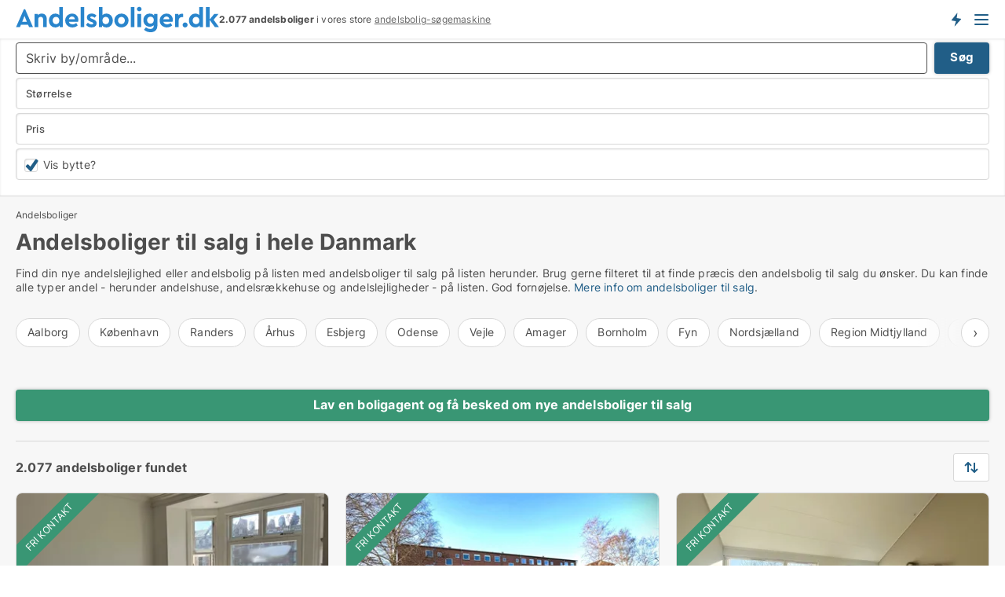

--- FILE ---
content_type: text/html; charset=utf-8
request_url: https://www.andelsboliger.dk/andelsbolig
body_size: 23577
content:
<!doctype html>
<html lang="da" prefix="og:http://ogp.me/ns#">
<head>
    
<meta charset="UTF-8" />

    <title>Andelsbolig til salg → 2077 andelsboliger sælges</title>
        <meta name="description" content="Find andelsbolig til salg hurtigt og nemt. Få overblik over andelsboliger til salg i hele Danmark. Andelslejligheder og andelshuse. Gratis søgeagent. Billige priser og gode tilbud." />
        <meta property="fb:app_id" content="2020256964853819" />
        <meta property="og:type" content="website" />
        <meta property="og:image" content="https://www.andelsboliger.dk/media/3r4lqgvj/microsoftteams-image.png" />
        <meta property="og:image:secure_url" content="https://www.andelsboliger.dk/media/3r4lqgvj/microsoftteams-image.png" />
        <meta property="og:image:alt" content="https://www.andelsboliger.dk/media/3r4lqgvj/microsoftteams-image.png" />
        <meta property="og:image:width" content="640" />
        <meta property="og:image:height" content="480" />
        <meta property="og:url" content="https://www.andelsboliger.dk/andelsbolig" />
        <meta property="og:title" content="Andelsbolig til salg → 2077 andelsboliger sælges" />
        <meta property="og:description" content="Find andelsbolig til salg hurtigt og nemt. Få overblik over andelsboliger til salg i hele Danmark. Andelslejligheder og andelshuse. Gratis søgeagent. Billige priser og gode tilbud." />


<link rel="canonical" href="https://www.andelsboliger.dk/andelsbolig" />

    <meta name="viewport" content="width=device-width, initial-scale=1, maximum-scale=1" />
    <link rel="shortcut icon" href="/images/favicons/favicon-a.svg" type="image/svg+xml" />

    <link rel="stylesheet" type="text/css" href="/css/Fonts.css?v=qdyVyXTPGujr1_Zx6mSCH3rhyJE" />


<link rel="stylesheet" href="/bundles/css/styles.css?v=LxwsF_KdQ-ZeBWINzbRWM9gUqdk" />
<link rel="stylesheet" href="/bundles/css/ie.css?v=arvbbbJlr3nYUy4yERXZvdZs-2M" />

    <link rel="stylesheet" type="text/css" href="/css/Print.css?v=bYdEREpUZoZiSfaoFUgZUwvL20s" media="print" />
<script>
    window.dataLayer = window.dataLayer || [];
    function gtag() { dataLayer.push(arguments); }
    gtag('consent', 'default', {
        'ad_user_data': 'denied',
        'ad_personalization': 'denied',
        'ad_storage': 'denied',
        'analytics_storage': 'denied'
    });
    gtag('js', new Date());
    gtag('config', 'G-5FC1049E1K');
</script>


<script type="application/ld+json">
{
  "@context": "https://schema.org",
  "@type": "FAQPage",
  "mainEntity": [
    {
      "@type": "Question",
      "acceptedAnswer": {
        "@type": "Answer",
        "text": "Start med at kigge på boligportaler, hvor udbuddet er samlet. Her kan du sammenligne priser, beliggenhed og faciliteter, og finde en andelsbolig, der passer dig."
      },
      "name": "Hvordan finder jeg de bedste andelsboliger til salg?"
    },
    {
      "@type": "Question",
      "acceptedAnswer": {
        "@type": "Answer",
        "text": "Overvej dine behov og økonomi. Tænk på antal værelser, beliggenhed og de faciliteter, du vil have. Det vigtigste er, at boligen fungerer for dig og din familie både nu og i fremtiden."
      },
      "name": "Hvad skal jeg overveje, når jeg kigger på andelsboliger?"
    },
    {
      "@type": "Question",
      "acceptedAnswer": {
        "@type": "Answer",
        "text": "Sammenlign med lignende boliger i området. Rådfør dig med en ejendomsmægler, eller undersøg gennemsnitspriserne, så du kan få en idé om værdien."
      },
      "name": "Hvordan ved jeg, om prisen på en andelsbolig er rimelig?"
    },
    {
      "@type": "Question",
      "acceptedAnswer": {
        "@type": "Answer",
        "text": "Ja, nogle andelsboliger tillader korttidsleje. Dette kan være en fleksibel løsning for dem, der har behov for en midlertidig bolig eller ønsker at prøve området, inden de køber."
      },
      "name": "Er der mulighed for korttidsleje af andelsboliger?"
    }
  ]
}
</script>
</head>
<body class="new-popup-layout">
    
    

<header id="header">
    <section>
<a href="https://www.andelsboliger.dk/" class="logo">
                    <img alt="Andelsboliger til salg. Find din andelsbolig her" title="Andelsboliger til salg. Find din andelsbolig her" src="/media/1001/andelsboliger_logo_259x35.svg"  />
                    
                </a>            <div class="post-logo">
                    <ul class="info" id="presentation_info" data-separator="." data-animate="false">
                        <li><span class="show-desktop"><strong>2.077</strong> andelsboliger til salg og bytte lige nu på <a class="tos-info" href="javascript:void(0)" popup-content-id="7144" data-anchor="tos_mails" style="text-decoration:underline;"><strong>Danmarks store portal for andelsboliger</strong></a></span><span class="show-mobile"><b>2.077 andelsboliger</b> i vores store <a class="tos-info" href="javascript:void(0)" popup-content-id="7144" data-anchor="tos_mails" style="text-decoration:underline;">andelsbolig-søgemaskine</a></span></li>
                    </ul>


            </div>
            <div class="logo-btns">
                <a id="special_product_button" class="special-product-button" onclick="ShowPreAuthPopup('HeaderSpecialButton', 'Popup_FrequencyUserCreation', '', false, '', '');">Få besked om nye andelsboliger!</a>

                <div class="notification-buttons show-mobile">
                    
<a data-action="user-notifications" data-api="UserNotificationPopup" data-type="Default" class="notification-counter" style="display:none;"
   data-text="Nye boliger" data-empty-text="Boliger der passer til din agent">
    <label data-action="label"></label>
    <span class="counter" data-action="counter"></span>
</a>
                </div>


                    <a class="show-menu-button" onclick="ToggleMenu();"></a>
            </div>
        <div id="slide_nav" class="mobile-navi"></div>
    </section>
        <nav>
                <div  data-single-line="">
                    <aside>
<span><a class="show-desktop regular with-nested" href="https://www.andelsboliger.dk/about">Om Andelsboliger.dk</a><ul class="nested-links"><li><a class="regular" href="https://www.andelsboliger.dk/kontakt">Kontakt os</a></li><li><a class="regular" href="https://www.andelsboliger.dk/her-kommer-boligerne-fra">Her kommer boligerne fra</a></li><li><a class="regular" href="https://www.andelsboliger.dk/betalingsbruger-fordele-som-boligsoeger">Betalingsbruger fordele</a></li><li><a class="regular" href="https://www.andelsboliger.dk/find-fejl-og-faa-beloenning">Belønning for fejl</a></li><li><a class="regular" href="https://www.andelsboliger.dk/facebook-communities">Facebook communities</a></li></ul></span><a class="bold" onmouseover="this.prevFontColor=this.style.color;this.style.color='#f5870b'" onmouseout="this.style.color=this.prevFontColor" href="/andelsbolig">Find andelsbolig</a><a class="bold" onmouseover="this.prevFontColor=this.style.color;this.style.color='#f5870b'" onmouseout="this.style.color=this.prevFontColor" href="/salg-af-andelsboliger">Find køber til andelsbolig</a><span><a class="regular with-nested" onmouseover="this.prevFontColor=this.style.color;this.style.color='#f5870b'" onmouseout="this.style.color=this.prevFontColor" href="https://www.andelsboliger.dk/viden-om">Viden om</a><ul class="nested-links"><li><a class="regular" href="https://www.andelsboliger.dk/andelsboliger-spoergsmaal-svar">Spørgsmål og svar om andelsboliger</a></li><li><a class="regular" href="https://www.andelsboliger.dk/blogs">Blog</a></li><li><a class="regular" href="https://www.andelsboliger.dk/nyheder">Nyheder</a></li><li><a class="regular" href="https://www.andelsboliger.dk/andelsbolig-ordbog">Andelsbolig-ordbog</a></li></ul></span><span><a class="bold with-nested" onmouseover="this.prevFontColor=this.style.color;this.style.color='#f5870b'" onmouseout="this.style.color=this.prevFontColor" href="https://www.andelsboliger.dk/bolig-statistik">Data om andelsboligmarkedet</a><ul class="nested-links"><li><a class="regular" href="https://www.andelsboliger.dk/bolig-statistik/andelsboliger-udvikling">Udviklingen i udbudte andelsboliger</a></li><li><a class="regular" href="https://www.andelsboliger.dk/bolig-statistik/nye-andelsboliger-udvikling">Udviklingen i nye udbudte andelsboliger</a></li><li><a class="regular" href="https://www.andelsboliger.dk/bolig-statistik/solgte-andelsboliger-udvikling">Udviklingen i solgte andelsboliger</a></li></ul></span>                        
                    </aside>
                    <aside>
<a class="show-desktop regular" onmouseover="this.prevFontColor=this.style.color;this.style.color='#f5870b'" onmouseout="this.style.color=this.prevFontColor" href="https://www.andelsboliger.dk/create-user-profile">Opret</a><a class="show-mobile bold" onmouseover="this.prevFontColor=this.style.color;this.style.color='#f5870b'" onmouseout="this.style.color=this.prevFontColor" href="https://www.andelsboliger.dk/create-user-profile">Sign up</a><a class="button orange regular plus" href="/opret-boligannonce">Opret annonce</a>                                <a class="login show-desktop" href="javascript:ShowLoginPopup()">Log ind</a>
                    </aside>
                </div>
        </nav>
    
</header>


    <main id="layout" class="">
        <div id="container">
            <div id="mainContent">
                
    <div class="breadcrumb head empty"></div>

                <div class="content page-content" id="page_data">
                    
                    







<div class="search-results">
    <div class="top-section" data-extra-top-content="1">
<div class="breadcrumb head" id="simple_bread_crumb"><a href="/andelsbolig" onclick="ClearSearch()" oncontextmenu="ClearSearch()">Andelsboliger</a></div><script type="application/ld+json">
    {
      "@context": "https://schema.org",
      "@type": "BreadcrumbList",
      "itemListElement": [{
        "@type": "ListItem",
        "position": 1,
        "name": "Andelsboliger",
        "item": "https://www.andelsboliger.dk/andelsbolig"
      }]
    }
    </script>        <h1 id="searchResultsHeadline">
            Andelsboliger til salg i hele Danmark
        </h1>
        <div class="seo-content">
            <p><p>Find din nye andelslejlighed eller andelsbolig på listen med andelsboliger til salg på listen herunder. Brug gerne filteret til at finde præcis den andelsbolig til salg du ønsker. Du kan finde alle typer andel - herunder andelshuse, andelsrækkehuse og andelslejligheder - på listen. God fornøjelse. <a href="#moreinfo" data-anchor="#moreinfo">Mere info om andelsboliger til salg</a>.</p></p>
        </div>




<div class="scrollable-list" data-behavior="ScrollableList">
    <div>
            <a href="/andelsbolig/aalborg">Aalborg</a>
            <a href="/andelsbolig/koebenhavn">København</a>
            <a href="/andelsbolig/randers">Randers</a>
            <a href="/andelsbolig/aarhus">Århus</a>
            <a href="/andelsbolig/esbjerg">Esbjerg</a>
            <a href="/andelsbolig/odense">Odense</a>
            <a href="/andelsbolig/vejle">Vejle</a>
            <a href="/andelsbolig/amager">Amager</a>
            <a href="/andelsbolig/bornholm">Bornholm</a>
            <a href="/andelsbolig/fyn">Fyn</a>
            <a href="/andelsbolig/nordsjaelland">Nordsjælland</a>
            <a href="/andelsbolig/region-midtjylland">Region Midtjylland</a>
            <a href="/andelsbolig/region-nordjylland">Region Nordjylland</a>
            <a href="/andelsbolig/region-sjaelland">Region Sjælland</a>
            <a href="/andelsbolig/region-sydjylland">Region Sydjylland</a>
            <a href="/andelsbolig/storkoebenhavn">Storkøbenhavn</a>
            <a href="/andelsbolig/trekantsomraadet">Trekantsområdet</a>
            <a href="/andelsbolig/herning">Herning</a>
            <a href="/andelsbolig/silkeborg">Silkeborg</a>
            <a href="/andelsbolig/horsens">Horsens</a>
            <a href="/andelsbolig/kolding">Kolding</a>
            <a href="/andelsbolig/roskilde">Roskilde</a>
            <a href="/andelsbolig/naestved">Næstved</a>
            <a href="/andelsbolig/hoersholm">Hørsholm</a>
            <a href="/andelsbolig/helsingoer">Helsingør</a>
            <a href="/andelsbolig/fredericia">Fredericia</a>
            <a href="/andelsbolig/frederikshavn">Frederikshavn</a>
            <a href="/andelsbolig/haderslev">Haderslev</a>
            <a href="/andelsbolig/ringkoebing">Ringkøbing</a>
            <a href="/andelsbolig/toender">Tønder</a>
            <a href="/andelsbolig/viborg">Viborg</a>
            <a href="/andelsbolig/bogense">Bogense</a>
            <a href="/andelsbolig/faaborg">Faaborg</a>
            <a href="/andelsbolig/middelfart">Middelfart</a>
            <a href="/andelsbolig/svendborg">Svendborg</a>
            <a href="/andelsbolig/frederikssund">Frederikssund</a>
            <a href="/andelsbolig/holbaek">Holbæk</a>
            <a href="/andelsbolig/kalundborg">Kalundborg</a>
            <a href="/andelsbolig/korsoer">Korsør</a>
            <a href="/andelsbolig/ringsted">Ringsted</a>
            <a href="/andelsbolig/stege">Stege</a>
            <a href="/andelsbolig/vordingborg">Vordingborg</a>
            <a href="/andelsbolig/maribo">Maribo</a>
            <a href="/andelsbolig/roedby">Rødby</a>
            <a href="/andelsbolig/sakskoebing">Sakskøbing</a>
            <a href="/andelsbolig/stubbekoebing">Stubbekøbing</a>
            <a href="/andelsbolig/vallensbaek">Vallensbæk</a>
            <a href="/andelsbolig/taastrup">Taastrup</a>
            <a href="/andelsbolig/soeborg">Søborg</a>
            <a href="/andelsbolig/skovlunde">Skovlunde</a>
            <a href="/andelsbolig/roedovre">Rødovre</a>
            <a href="/andelsbolig/maaloev">Måløv</a>
            <a href="/andelsbolig/koege">Køge</a>
            <a href="/andelsbolig/klampenborg">Klampenborg</a>
            <a href="/andelsbolig/ishoej">Ishøj</a>
            <a href="/andelsbolig/hvidovre">Hvidovre</a>
            <a href="/andelsbolig/herlev">Herlev</a>
            <a href="/andelsbolig/hellerup">Hellerup</a>
            <a href="/andelsbolig/greve">Greve</a>
            <a href="/andelsbolig/gentofte">Gentofte</a>
            <a href="/andelsbolig/charlottenlund">Charlottenlund</a>
            <a href="/andelsbolig/broendby">Brøndby</a>
            <a href="/andelsbolig/ballerup">Ballerup</a>
            <a href="/andelsbolig/albertslund">Albertslund</a>
            <a href="/andelsbolig/lystrup">Lystrup</a>
            <a href="/andelsbolig/hornslet">Hornslet</a>
            <a href="/andelsbolig/aabybro">Aabybro</a>
            <a href="/andelsbolig/broenderslev">Brønderslev</a>
            <a href="/andelsbolig/dronninglund">Dronninglund</a>
            <a href="/andelsbolig/stoevring">Støvring</a>
            <a href="/andelsbolig/vestbjerg">Vestbjerg</a>
            <a href="/andelsbolig/vodskov">Vodskov</a>
            <a href="/andelsbolig/aabenraa">Aabenraa</a>
            <a href="/andelsbolig/hilleroed">Hillerød</a>
            <a href="/andelsbolig/holstebro">Holstebro</a>
            <a href="/andelsbolig/slagelse">Slagelse</a>
            <a href="/andelsbolig/soenderborg">Sønderborg</a>
            <a href="/andelsbolig/hjoerring">Hjørring</a>
            <a href="/andelsbolig/skive">Skive</a>
            <a href="/andelsbolig/skanderborg">Skanderborg</a>
            <a href="/andelsbolig/nyborg">Nyborg</a>
    </div>
</div></div>




<div class="side-search-criteria" id="side_crit">
    <div class="wrap">
<form action="/Custom/LeftMenu/Process?selectedDemandType=9&selectedDemandTypeUrlKey=andelsbolig&sourceType=search&isSearchResultPage=True&nodeId=2041&searchType=FindAds" data-ajax="true" method="POST" data-ajax-mode="after" data-ajax-update="#side_crit" data-ajax-failure="alert('An unexpected error occured. Please contact support@mail.andelsboliger.dk');" id="side_crit_form" datavalalert="1">
            <div class="filter ">


                

                    <div class="item  primary">
        <label class="h3" for="side_crit_exp_locationtitle">Hvor søger du?</label>
                        <div class="box huge" data-criteria="LeftMenu_ZipCodes">
                            

<div data-behavior="ZipContainer" id="LeftMenu_ZipCodes" class="zip-control"
     data-duplicate-big-cities="false"
     data-max-items=""
     data-country=""
     data-max-items-message="Du kan højst vælge  byer/områder. "
     data-no-cities-message="&amp;lt;span class=&amp;quot;show-desktop&amp;quot;&amp;gt;Vælg by/postnummer&amp;lt;/span&amp;gt;&amp;lt;span class=&amp;quot;show-mobile&amp;quot;&amp;gt;Område&amp;lt;/span&amp;gt;"
     data-several-cities-message="[amount] postnumre valgt"
     data-counting-label="true"
     data-allow-regions="true"
     data-country-changes-callback="false"
     data-hide-countries="true"
     data-search-countries="true"
     data-placeholder="Skriv by/område..."
     data-use-search-button="true"
     v-bind:class="{ 'has-values': selected.length > 0 }">
    <input type="text" style="display:none;" ref="value" name="LeftMenu_ZipCodes" value="" v-bind:value="valueString"
           data-val="false" data-val-required="" />
    <div class="zip-selector search-text-container">
                <a class="search-button" v-on:click="togglePopup()"></a>
            <input type="text" class="txt placeholder-green search-text-input" v-bind:value="filter" v-on:input="filter=$event.target.value" v-on:focus="onFocus()" v-on:blur="onBlur()" v-on:keydown.enter.prevent="onEnter"
                v-bind:placeholder="placeholder" autocomplete="off" />
            <a class="delete-all" v-show="isDeleteAllShown" v-on:click="removeAll()"></a>
                <a class="button search-text-button" v-on:click="search()">Søg</a>
        <div ref="popup" class="popup-container" v-show="visible" style="display:none;">
            <div ref="items" class="ZipCodeContainer custom-scroll">
                <template v-for="item in cities" v-bind:key="item.Id">
                    <span class="custom-cb"
                          v-bind:title="item.Name" 
                          v-bind:class="{ bold: item.IsRegion && item.ChildIds.length > 0}"
                          v-on:click="toggle(item)">
                        <input type="checkbox" v-bind:value="item.Id" v-bind:checked="isItemSelected(item)" v-if="!item.IsRegion || allowRegions" />
                        <span>{{item.Name}}</span>
                    </span>
                    <fieldset v-if="regionMode && item.IsRegion && item.ChildIds.length > 0 && item.ShowChildItems">
                        <a v-on:click="selectVisible" v-show="isSelectAllInPopupVisible" class="link non-link red">Vælg alle herunder</a>
                        <a v-on:click="removeVisible" v-show="isDeleteAllInPopupVisible" class="link non-link red">Slet valgte</a>
                    </fieldset>
                </template>
            </div>
            <div class="btns" v-show="cities.length > 0">
                <a class="button small full-width" v-on:click="onOk()">OK</a>
            </div>
            <div class="tip" v-show="showPopupTip">Scroll ned for at se flere byer</div>
        </div>
    </div>
</div>
                        </div>
                    </div>


                    <div class="item secondary">
        <label class="h3" for="side_crit_exp_litsize.text">Hvilken størrelse søges?</label>
                        <span class="popup-opener" data-behavior="PopupOpener"><span class="show-desktop">Hvilken størrelse søges?</span><span class="show-mobile">Størrelse</span></span>
                        <div class="box" data-criteria="LeftMenu_Area" data-preffix="Størrelse">
                            

<div data-behavior="SpanBox" class="span-box slider"
       data-sp-decimal=","
       data-sp-thousand="."
       data-perc-deviation="0"
       data-disable-autofill=""
       data-disable-formatting="false" name="LeftMenu_Area">
        <div class="holder" data-slider data-max="500" data-postfix="&lt;span&gt;m&lt;sup&gt;2&lt;/sup&gt;&lt;/span&gt;" data-step="1">
            <input ref="fieldTo" data-from type="text" name="LeftMenu_AreaFrom" v-bind:value="resultMin" />
            <input ref="fieldFrom" data-to type="text" name="LeftMenu_AreaTo" v-bind:value="resultMax" />

            <input type="range" min="0" max="500" step="1" v-model="value1" />
            <input type="range" min="0" max="500" step="1" v-model="value2" />
            <div class="line">
                <span v-bind:style="{ width: rangeWidth + '%', marginLeft: rangeOffset + '%' }"></span>
            </div>
            <div class="tips">
                <div>
                    <span ref="inputMin" contenteditable="true" v-html="inputMin" v-on:blur="onMinInput" v-on:focus="onMinFocus" v-on:keydown.enter="onKeypressEnter" :class="{ 'editable': true }"></span>
                    <span v-html="postfix"></span>
                </div>
                <div>
                    <span ref="inputMax" contenteditable="true" v-html="inputMax" v-on:blur="onMaxInput" v-on:focus="onMaxFocus" v-on:keydown.enter="onKeypressEnter" :class="{ 'editable': true }"></span>
                    <span v-html="postfix"></span>
                </div>
            </div>
        </div>
</div>
                        </div>
                    </div>


                        <div class="item secondary">
                            <span class="popup-opener" data-behavior="PopupOpener"><span class="show-desktop">Vælg pris</span><span class="show-mobile">Pris</span></span>
                            <div>
            <div class="box" id="crit_buy_price" data-criteria="LeftMenu_SalePrice" data-demands="2,9"
                 data-preffix="Pris">
                <strong>Salgspris</strong>
                <div>
                    

<div data-behavior="SpanBox" class="span-box slider"
       data-sp-decimal=","
       data-sp-thousand="."
       data-perc-deviation="0"
       data-disable-autofill=""
       data-disable-formatting="false" name="LeftMenu_SalePrice">
        <div class="holder" data-slider data-max="10000000" data-postfix="&lt;span&gt;DKK&lt;/span&gt;" data-step="100000">
            <input ref="fieldTo" data-from type="text" name="LeftMenu_SalePriceFrom" v-bind:value="resultMin" />
            <input ref="fieldFrom" data-to type="text" name="LeftMenu_SalePriceTo" v-bind:value="resultMax" />

            <input type="range" min="0" max="10000000" step="100000" v-model="value1" />
            <input type="range" min="0" max="10000000" step="100000" v-model="value2" />
            <div class="line">
                <span v-bind:style="{ width: rangeWidth + '%', marginLeft: rangeOffset + '%' }"></span>
            </div>
            <div class="tips">
                <div>
                    <span ref="inputMin" contenteditable="true" v-html="inputMin" v-on:blur="onMinInput" v-on:focus="onMinFocus" v-on:keydown.enter="onKeypressEnter" :class="{ 'editable': true }"></span>
                    <span v-html="postfix"></span>
                </div>
                <div>
                    <span ref="inputMax" contenteditable="true" v-html="inputMax" v-on:blur="onMaxInput" v-on:focus="onMaxFocus" v-on:keydown.enter="onKeypressEnter" :class="{ 'editable': true }"></span>
                    <span v-html="postfix"></span>
                </div>
            </div>
        </div>
</div>
                </div>
            </div>
                            </div>
                        </div>
                        <div class="item secondary">
                            <div class="inline-item">
                                    <div class="box" id="crit_swap" data-criteria="LeftMenu_IncludeSwap" data-demands="1,9">
                                        <div class="chBox chList no-padding">
                                            <input type="checkbox" name="LeftMenu_IncludeSwap" id="crit_sw" value="true" checked="checked" class="custom" data-default-checked /><label for="crit_sw"><span class="show-desktop">Vis bytteboliger</span><span class="show-mobile">Vis bytte?</span></label>
                                        </div>
                                    </div>

                            </div>
                        </div>





            </div>
            <input id="btnCriteriaUpdated" type="submit" style="display:none;" name="CriteriaUpdated" />
            <input id="btnMoreLocations" type="submit" style="display:none;" name="MoreLocations" />
                <div class="static-filter-buttons show-criteria">
                    <a class="button medium" href="javascript:LeftMenu_ShowSecondaryCriteria()"><span class="text-show">Filtrér søgning</span><span class="text-hide">Søg</span></a>


    <div class="sorting-box" data-sorting-control style="visibility:hidden;" v-bind:style="{ visibility: initialized ? 'visible' : 'hidden' }" data-init-value="default_asc">
        <label v-show="isDefault" style="display: none;">Sorter søgeresultat</label>
        <span v-show="!isDefault" style="display: none;">Sortér efter</span>
        <label v-show="!isDefault" style="display: none;">{{label}}</label>
        <select ref="select" data-field="srt_field" data-dir="srt_dir" v-model="selected">
                <option value="default_asc">Standard</option>
                <option value="size_asc">Størrelse (mindste først)</option>
                <option value="size_desc">Størrelse (største først)</option>
                <option value="price_asc">Pris (laveste først)</option>
                <option value="price_desc">Pris (højeste først)</option>
        </select>
    </div>
                </div>
</form>

    </div>
</div>

    <div class="wrap">
        


<style type="text/css">
    .image-watermark.--missing > span {
    font-weight: bold !important;
color:rgba(208, 230, 247,1) !important;
}
@media only screen and (max-width: 999px) {
    .image-watermark.--missing > span {
        font-weight: bold !important;
color:rgba(208, 230, 247,1) !important;
    }
}
    .image-watermark.--street > span {
    font-weight: bold !important;
color:rgba(208, 230, 247,1) !important;
}
@media only screen and (max-width: 999px) {
    .image-watermark.--street > span {
        font-weight: bold !important;
color:rgba(208, 230, 247,1) !important;
    }
}
</style>


    <script>
        var AdsList_CustomRoutes = {
        listMode: 'Search',
        tableHeader: '',
        isMapRendered: false,
        isMapShown: false,
        pageIndex: null
        }
    </script>
        <div id="ads_list" class="ads-list-wrapper regular-list grid">




                    <div class="search-results-controls " id="adsListSearchResultControl">
<div class="show-mobile button-space"><a class="button big full-width green " href="javascript:ShowPreAuthPopup(`HeaderSpecialButton`,``,``,false,``,``);">Lav en boligagent og få besked om nye andelsboliger til salg</a></div>
<span class="total-label">2.077 andelsboliger fundet</span>                    <div class="right-container">
                        <div class="show-desktop"><a class="button medium green " href="javascript:ShowPreAuthPopup(`HeaderSpecialButton`,``,``,false,``,``);">Lav en boligagent og få besked om nye andelsboliger til salg</a></div>

    <div class="sorting-box" data-sorting-control style="visibility:hidden;" v-bind:style="{ visibility: initialized ? 'visible' : 'hidden' }" data-init-value="default_asc">
        <label v-show="isDefault" style="display: none;">Sorter søgeresultat</label>
        <span v-show="!isDefault" style="display: none;">Sortér efter</span>
        <label v-show="!isDefault" style="display: none;">{{label}}</label>
        <select ref="select" data-field="srt_field" data-dir="srt_dir" v-model="selected">
                <option value="default_asc">Standard</option>
                <option value="size_asc">Størrelse (mindste først)</option>
                <option value="size_desc">Størrelse (største først)</option>
                <option value="price_asc">Pris (laveste først)</option>
                <option value="price_desc">Pris (højeste først)</option>
        </select>
    </div>
                    </div>
                </div>

            
            
            <div id="scroll_target"></div>
                <ul class="table-ads col-3">

                        <li class="">
                            <div  onclick="Redirect('/andelsboliger/noerrebro/778982', false)">
                                    <h4 class="line-clamp line-2">
                                        <a href="/andelsboliger/noerrebro/778982" target="_self" title="87 m2 andelsbolig til salg på 2200 København N">87 m2 andelsbolig til salg på 2200 København N</a>
                                    </h4>

                                    <div class="image">
                                            <a onclick="Redirect(&#x27;/andelsboliger/noerrebro/778982&#x27;, false)" data-no-propagation>
        <div class="main-img">
            <img src="/LPUploadImages/Cache/5754a62d-3d36-4212-a310-a12aba3cce3a_411.webp?t=639040930624776992" alt="Lyst nyrenoveret 87 m² andel på 2. sal lige ud til Den Grønne Sti (3v Nørrebro)" title="Lyst nyrenoveret 87 m² andel på 2. sal lige ud til Den Grønne Sti (3v Nørrebro)" loading="lazy" />
            
        </div>
                                            </a>

                                    </div>




<div class="wrap">




                                    <div class="text-data" >
                                            <a href="/andelsboliger/noerrebro/778982" data-no-propagation target="_self" title="Lyst nyrenoveret 87 m² andel på 2. sal lige ud til Den Grønne Sti (3v Nørrebro)">Lyst nyrenoveret 87 m² andel på 2. sal lige ud til Den Grønne Sti (3v Nørrebro)</a>
                                    </div>

<span class="vip-corner">Fri kontakt</span>                                        <div class="bottom"> 
                                                <div class="text-label">
                                                    Byttebolig
                                                </div>
                                            <div class="list-facts">
                                                <ul>
                                                        <li>
                                                            <label>Pris: </label>
        <span>2.200.000 kr.</span>
                                                        </li>
                                                        <li>
                                                            <label>Antal værelser:</label>
        <span>3 </span>
                                                        </li>
                                                </ul>
                                            </div>
                                        </div>
                                            <div class="footer" data-footer="778982">
                                                    <a class="button medium full-width show-desktop" data-buy-ad-button="778982" onclick="ProcessAdRequest(778982)" data-no-propagation>Få mere info</a>
                                                        <a class="button full-width show-mobile" data-buy-ad-button="778982" onclick="ProcessAdRequest(778982)" data-no-propagation>Få mere info</a>
                                            </div>

</div>                            </div>
                        </li>                    
                        <li class="">
                            <div  onclick="Redirect('/andelsboliger/brabrand/778868', false)">
                                    <h4 class="line-clamp line-2">
                                        <a href="/andelsboliger/brabrand/778868" target="_self" title="78 m2 andelsbolig til salg i 8220 Brabrand">78 m2 andelsbolig til salg i 8220 Brabrand</a>
                                    </h4>

                                    <div class="image">
                                            <a onclick="Redirect(&#x27;/andelsboliger/brabrand/778868&#x27;, false)" data-no-propagation>
        <div class="main-img">
            <img src="/LPUploadImages/Cache/8b361dd1-97d1-4f74-84ad-17ee4de0c81c_411.webp?t=639037493984955712" alt="Andelsbolig på 78 m² med to værelser nær naturskønne Brabrand sø" title="Andelsbolig på 78 m² med to værelser nær naturskønne Brabrand sø" loading="lazy" />
            
        </div>
                                            </a>

                                    </div>




<div class="wrap">




                                    <div class="text-data" >
                                            <a href="/andelsboliger/brabrand/778868" data-no-propagation target="_self" title="Andelsbolig på 78 m² med to værelser nær naturskønne Brabrand sø">Andelsbolig på 78 m² med to værelser nær naturskønne Brabrand sø</a>
                                    </div>

<span class="vip-corner">Fri kontakt</span>                                        <div class="bottom"> 
                                            <div class="list-facts">
                                                <ul>
                                                        <li>
                                                            <label>Pris: </label>
        <span>870.000 kr.</span>
                                                        </li>
                                                        <li>
                                                            <label>Antal værelser:</label>
        <span>2 </span>
                                                        </li>
                                                </ul>
                                            </div>
                                        </div>
                                            <div class="footer" data-footer="778868">
                                                    <a class="button medium full-width show-desktop" data-buy-ad-button="778868" onclick="ProcessAdRequest(778868)" data-no-propagation>Få mere info</a>
                                                        <a class="button full-width show-mobile" data-buy-ad-button="778868" onclick="ProcessAdRequest(778868)" data-no-propagation>Få mere info</a>
                                            </div>

</div>                            </div>
                        </li>                    
                        <li class="">
                            <div  onclick="Redirect('/andelsboliger/odense-noe/778881', false)">
                                    <h4 class="line-clamp line-2">
                                        <a href="/andelsboliger/odense-noe/778881" target="_self" title="53 m2 andelsbolig til salg i 5240 Odense NØ">53 m2 andelsbolig til salg i 5240 Odense NØ</a>
                                    </h4>

                                    <div class="image">
                                            <a onclick="Redirect(&#x27;/andelsboliger/odense-noe/778881&#x27;, false)" data-no-propagation>
        <div class="main-img">
            <img src="/LPUploadImages/Cache/12152a8a-6e44-4337-beab-8761c39e9f0b_411.webp?t=639033223750721007" alt="Andelsbolig med åben førstesal/stor hems" title="Andelsbolig med åben førstesal/stor hems" loading="lazy" />
            
        </div>
                                            </a>

                                    </div>




<div class="wrap">




                                    <div class="text-data" >
                                            <a href="/andelsboliger/odense-noe/778881" data-no-propagation target="_self" title="Andelsbolig med åben førstesal/stor hems">Andelsbolig med åben førstesal/stor hems</a>
                                    </div>

<span class="vip-corner">Fri kontakt</span>                                        <div class="bottom"> 
                                            <div class="list-facts">
                                                <ul>
                                                        <li>
                                                            <label>Pris: </label>
        <span>297.980 kr.</span>
                                                        </li>
                                                        <li>
                                                            <label>Antal værelser:</label>
        <span>2 </span>
                                                        </li>
                                                </ul>
                                            </div>
                                        </div>
                                            <div class="footer" data-footer="778881">
                                                    <a class="button medium full-width show-desktop" data-buy-ad-button="778881" onclick="ProcessAdRequest(778881)" data-no-propagation>Få mere info</a>
                                                        <a class="button full-width show-mobile" data-buy-ad-button="778881" onclick="ProcessAdRequest(778881)" data-no-propagation>Få mere info</a>
                                            </div>

</div>                            </div>
                        </li>                    
                        <li class="">
                            <div  onclick="Redirect('/andelsboliger/nykoebing-sjaelland/778853', false)">
                                    <h4 class="line-clamp line-2">
                                        <a href="/andelsboliger/nykoebing-sjaelland/778853" target="_self" title="85 m2 andelsbolig til salg i 4500 Nykøbing Sjælland">85 m2 andelsbolig til salg i 4500 Nykøbing Sjælland</a>
                                    </h4>

                                    <div class="image">
                                            <a onclick="Redirect(&#x27;/andelsboliger/nykoebing-sjaelland/778853&#x27;, false)" data-no-propagation>
        <div class="main-img">
            <img src="/LPUploadImages/Cache/e9ec12d5-dded-4f1d-bdea-db49e5ca12ee_411.webp?t=639031329476976025" alt="Nyistandsat centralt i Nykøbing Sjælland" title="Nyistandsat centralt i Nykøbing Sjælland" loading="lazy" />
            
        </div>
                                            </a>

                                    </div>




<div class="wrap">




                                    <div class="text-data" >
                                            <a href="/andelsboliger/nykoebing-sjaelland/778853" data-no-propagation target="_self" title="Nyistandsat centralt i Nykøbing Sjælland">Nyistandsat centralt i Nykøbing Sjælland</a>
                                    </div>

<span class="vip-corner">Fri kontakt</span>                                        <div class="bottom"> 
                                            <div class="list-facts">
                                                <ul>
                                                        <li>
                                                            <label>Pris: </label>
        <span>778.192 kr.</span>
                                                        </li>
                                                        <li>
                                                            <label>Ledig fra:</label>
        <span>1. februar 2026</span>
                                                        </li>
                                                        <li>
                                                            <label>Antal værelser:</label>
        <span>3 </span>
                                                        </li>
                                                </ul>
                                            </div>
                                        </div>
                                            <div class="footer" data-footer="778853">
                                                    <a class="button medium full-width show-desktop" data-buy-ad-button="778853" onclick="ProcessAdRequest(778853)" data-no-propagation>Få mere info</a>
                                                        <a class="button full-width show-mobile" data-buy-ad-button="778853" onclick="ProcessAdRequest(778853)" data-no-propagation>Få mere info</a>
                                            </div>

</div>                            </div>
                        </li>                    
                        <li class="">
                            <div  onclick="Redirect('/andelsboliger/noerresundby/778848', false)">
                                    <h4 class="line-clamp line-2">
                                        <a href="/andelsboliger/noerresundby/778848" target="_self" title="106 m2 andelsbolig til salg i 9400 Nørresundby">106 m2 andelsbolig til salg i 9400 Nørresundby</a>
                                    </h4>

                                    <div class="image">
                                            <a onclick="Redirect(&#x27;/andelsboliger/noerresundby/778848&#x27;, false)" data-no-propagation>
        <div class="main-img">
            <img src="/LPUploadImages/Cache/9d5608c2-9274-4b5b-ac7c-db074a70eea9_411.webp?t=639031220726840049" alt="Attraktivt rækkehus med egen have" title="Attraktivt rækkehus med egen have" loading="lazy" />
            
        </div>
                                            </a>

                                    </div>




<div class="wrap">




                                    <div class="text-data" >
                                            <a href="/andelsboliger/noerresundby/778848" data-no-propagation target="_self" title="Attraktivt rækkehus med egen have">Attraktivt rækkehus med egen have</a>
                                    </div>

<span class="vip-corner">Fri kontakt</span>                                        <div class="bottom"> 
                                            <div class="list-facts">
                                                <ul>
                                                        <li>
                                                            <label>Pris: </label>
        <span>1.279.244 kr.</span>
                                                        </li>
                                                        <li>
                                                            <label>Antal værelser:</label>
        <span>4 </span>
                                                        </li>
                                                </ul>
                                            </div>
                                        </div>
                                            <div class="footer" data-footer="778848">
                                                    <a class="button medium full-width show-desktop" data-buy-ad-button="778848" onclick="ProcessAdRequest(778848)" data-no-propagation>Få mere info</a>
                                                        <a class="button full-width show-mobile" data-buy-ad-button="778848" onclick="ProcessAdRequest(778848)" data-no-propagation>Få mere info</a>
                                            </div>

</div>                            </div>
                        </li>                    
                        <li class="">
                            <div  onclick="Redirect('/andelsboliger/roende/778841', false)">
                                    <h4 class="line-clamp line-2">
                                        <a href="/andelsboliger/roende/778841" target="_self" title="55 m2 andelsbolig til salg i 8410 Rønde">55 m2 andelsbolig til salg i 8410 Rønde</a>
                                    </h4>

                                    <div class="image">
                                            <a onclick="Redirect(&#x27;/andelsboliger/roende/778841&#x27;, false)" data-no-propagation>
        <div class="main-img">
            <img src="/LPUploadImages/Cache/c2814455-e226-4aac-819b-30615e479e87_411.webp?t=639030340879849013" alt="Fint lille rækkehus" title="Fint lille rækkehus" loading="lazy" />
            
        </div>
                                            </a>

                                    </div>




<div class="wrap">




                                    <div class="text-data" >
                                            <a href="/andelsboliger/roende/778841" data-no-propagation target="_self" title="Fint lille rækkehus">Fint lille rækkehus</a>
                                    </div>

<span class="vip-corner">Fri kontakt</span>                                        <div class="bottom"> 
                                            <div class="list-facts">
                                                <ul>
                                                        <li>
                                                            <label>Pris: </label>
        <span>400.068 kr.</span>
                                                        </li>
                                                        <li>
                                                            <label>Antal værelser:</label>
        <span>2 </span>
                                                        </li>
                                                </ul>
                                            </div>
                                        </div>
                                            <div class="footer" data-footer="778841">
                                                    <a class="button medium full-width show-desktop" data-buy-ad-button="778841" onclick="ProcessAdRequest(778841)" data-no-propagation>Få mere info</a>
                                                        <a class="button full-width show-mobile" data-buy-ad-button="778841" onclick="ProcessAdRequest(778841)" data-no-propagation>Få mere info</a>
                                            </div>

</div>                            </div>
                        </li>                    
                        <li class="">
                            <div  onclick="Redirect('/andelsboliger/jaegerspris/778829', false)">
                                    <h4 class="line-clamp line-2">
                                        <a href="/andelsboliger/jaegerspris/778829" target="_self" title="90 m2 andelsbolig til salg i 3630 Jægerspris">90 m2 andelsbolig til salg i 3630 Jægerspris</a>
                                    </h4>

                                    <div class="image">
                                            <a onclick="Redirect(&#x27;/andelsboliger/jaegerspris/778829&#x27;, false)" data-no-propagation>
        <div class="main-img">
            <img src="/LPUploadImages/Cache/9d6de270-17fb-409e-95df-3d1082301a88_411.webp?t=639027754904964489" alt="Andelshus til salg i naturskønne Kyndby Huse, 3630 Jægerspris." title="Andelshus til salg i naturskønne Kyndby Huse, 3630 Jægerspris." loading="lazy" />
            
        </div>
                                            </a>

                                    </div>




<div class="wrap">




                                    <div class="text-data" >
                                            <a href="/andelsboliger/jaegerspris/778829" data-no-propagation target="_self" title="Andelshus til salg i naturskønne Kyndby Huse, 3630 Jægerspris.">Andelshus til salg i naturskønne Kyndby Huse, 3630 Jægerspris.</a>
                                    </div>

<span class="vip-corner">Fri kontakt</span>                                        <div class="bottom"> 
                                            <div class="list-facts">
                                                <ul>
                                                        <li>
                                                            <label>Pris: </label>
        <span>567.829 kr.</span>
                                                        </li>
                                                        <li>
                                                            <label>Ledig fra:</label>
        <span>1. februar 2026</span>
                                                        </li>
                                                        <li>
                                                            <label>Antal værelser:</label>
        <span>4 </span>
                                                        </li>
                                                </ul>
                                            </div>
                                        </div>
                                            <div class="footer" data-footer="778829">
                                                    <a class="button medium full-width show-desktop" data-buy-ad-button="778829" onclick="ProcessAdRequest(778829)" data-no-propagation>Få mere info</a>
                                                        <a class="button full-width show-mobile" data-buy-ad-button="778829" onclick="ProcessAdRequest(778829)" data-no-propagation>Få mere info</a>
                                            </div>

</div>                            </div>
                        </li>                    
                        <li class="">
                            <div  onclick="Redirect('/andelsboliger/jaegerspris/778821', false)">
                                    <h4 class="line-clamp line-2">
                                        <a href="/andelsboliger/jaegerspris/778821" target="_self" title="92 m2 andelsbolig til salg i 3630 Jægerspris">92 m2 andelsbolig til salg i 3630 Jægerspris</a>
                                    </h4>

                                    <div class="image">
                                            <a onclick="Redirect(&#x27;/andelsboliger/jaegerspris/778821&#x27;, false)" data-no-propagation>
        <div class="main-img">
            <img src="/LPUploadImages/Cache/30db7497-dab8-4a33-8970-435c178f528c_411.webp?t=639027002829516857" alt="Andelsbolig i Kyndby Huse, Jægerspris" title="Andelsbolig i Kyndby Huse, Jægerspris" loading="lazy" />
            
        </div>
                                            </a>

                                    </div>




<div class="wrap">




                                    <div class="text-data" >
                                            <a href="/andelsboliger/jaegerspris/778821" data-no-propagation target="_self" title="Andelsbolig i Kyndby Huse, Jægerspris">Andelsbolig i Kyndby Huse, Jægerspris</a>
                                    </div>

<span class="vip-corner">Fri kontakt</span>                                        <div class="bottom"> 
                                            <div class="list-facts">
                                                <ul>
                                                        <li>
                                                            <label>Pris: </label>
        <span>450.000 kr.</span>
                                                        </li>
                                                        <li>
                                                            <label>Ledig fra:</label>
        <span>1. marts 2026</span>
                                                        </li>
                                                        <li>
                                                            <label>Antal værelser:</label>
        <span>4 </span>
                                                        </li>
                                                </ul>
                                            </div>
                                        </div>
                                            <div class="footer" data-footer="778821">
                                                    <a class="button medium full-width show-desktop" data-buy-ad-button="778821" onclick="ProcessAdRequest(778821)" data-no-propagation>Få mere info</a>
                                                        <a class="button full-width show-mobile" data-buy-ad-button="778821" onclick="ProcessAdRequest(778821)" data-no-propagation>Få mere info</a>
                                            </div>

</div>                            </div>
                        </li>                    
                        <li class="">
                            <div  onclick="Redirect('/andelsboliger/jaegerspris/775696', false)">
                                    <h4 class="line-clamp line-2">
                                        <a href="/andelsboliger/jaegerspris/775696" target="_self" title="132 m2 andelsbolig til salg i 3630 Jægerspris">132 m2 andelsbolig til salg i 3630 Jægerspris</a>
                                    </h4>

                                    <div class="image">
                                            <a onclick="Redirect(&#x27;/andelsboliger/jaegerspris/775696&#x27;, false)" data-no-propagation>
        <div class="main-img">
            <img src="/LPUploadImages/Cache/d34f3066-55a8-41b7-8cc0-87ab62bbd66f_411.webp?t=638996732419128664" alt="Stort hus i god andelsboligforening" title="Stort hus i god andelsboligforening" loading="lazy" />
            
        </div>
                                            </a>

                                    </div>




<div class="wrap">




                                    <div class="text-data" >
                                            <a href="/andelsboliger/jaegerspris/775696" data-no-propagation target="_self" title="Stort hus i god andelsboligforening">Stort hus i god andelsboligforening</a>
                                    </div>

<span class="vip-corner">Fri kontakt</span>                                        <div class="bottom"> 
                                            <div class="list-facts">
                                                <ul>
                                                        <li>
                                                            <label>Pris: </label>
        <span>525.079,50 kr.</span>
                                                        </li>
                                                        <li>
                                                            <label>Antal værelser:</label>
        <span>5 </span>
                                                        </li>
                                                </ul>
                                            </div>
                                        </div>
                                            <div class="footer" data-footer="775696">
                                                    <a class="button medium full-width show-desktop" data-buy-ad-button="775696" onclick="ProcessAdRequest(775696)" data-no-propagation>Få mere info</a>
                                                        <a class="button full-width show-mobile" data-buy-ad-button="775696" onclick="ProcessAdRequest(775696)" data-no-propagation>Få mere info</a>
                                            </div>

</div>                            </div>
                        </li>                    
                        <li class="">
                            <div  onclick="Redirect('/andelsboliger/jaegerspris/775698', false)">
                                    <h4 class="line-clamp line-2">
                                        <a href="/andelsboliger/jaegerspris/775698" target="_self" title="230 m2 andelsbolig til salg i 3630 Jægerspris">230 m2 andelsbolig til salg i 3630 Jægerspris</a>
                                    </h4>

                                    <div class="image">
                                            <a onclick="Redirect(&#x27;/andelsboliger/jaegerspris/775698&#x27;, false)" data-no-propagation>
        <div class="main-img">
            <img src="/LPUploadImages/Cache/8e511167-265e-4eae-bc62-001ea33a99d5_411.webp?t=638996749603929975" alt="Unik andelsbolig til flere generationer" title="Unik andelsbolig til flere generationer" loading="lazy" />
            
        </div>
                                            </a>

                                    </div>




<div class="wrap">




                                    <div class="text-data" >
                                            <a href="/andelsboliger/jaegerspris/775698" data-no-propagation target="_self" title="Unik andelsbolig til flere generationer">Unik andelsbolig til flere generationer</a>
                                    </div>

<span class="vip-corner">Fri kontakt</span>                                        <div class="bottom"> 
                                            <div class="list-facts">
                                                <ul>
                                                        <li>
                                                            <label>Pris: </label>
        <span>771.287 kr.</span>
                                                        </li>
                                                        <li>
                                                            <label>Ledig fra:</label>
        <span>1. marts 2026</span>
                                                        </li>
                                                        <li>
                                                            <label>Antal værelser:</label>
        <span>7 </span>
                                                        </li>
                                                </ul>
                                            </div>
                                        </div>
                                            <div class="footer" data-footer="775698">
                                                    <a class="button medium full-width show-desktop" data-buy-ad-button="775698" onclick="ProcessAdRequest(775698)" data-no-propagation>Få mere info</a>
                                                        <a class="button full-width show-mobile" data-buy-ad-button="775698" onclick="ProcessAdRequest(775698)" data-no-propagation>Få mere info</a>
                                            </div>

</div>                            </div>
                        </li>                    
                        <li class="">
                            <div  onclick="Redirect('/andelsboliger/aalborg-centrum/772838', false)">
                                    <h4 class="line-clamp line-2">
                                        <a href="/andelsboliger/aalborg-centrum/772838" target="_self" title="80 m2 andelsbolig til salg i 9000 Aalborg">80 m2 andelsbolig til salg i 9000 Aalborg</a>
                                    </h4>

                                    <div class="image">
                                            <a onclick="Redirect(&#x27;/andelsboliger/aalborg-centrum/772838&#x27;, false)" data-no-propagation>
        <div class="main-img">
            <img src="/LPUploadImages/Cache/a20c9339-b256-4edf-b2d6-6008a81f3f8a_411.webp?t=639013934601366051" alt="Salg af bolig" title="Salg af bolig" loading="lazy" />
            
        </div>
                                            </a>

                                    </div>




<div class="wrap">




                                    <div class="text-data" >
                                            <a href="/andelsboliger/aalborg-centrum/772838" data-no-propagation target="_self" title="Salg af bolig">Salg af bolig</a>
                                    </div>

<span class="vip-corner">Fri kontakt</span>                                        <div class="bottom"> 
                                            <div class="list-facts">
                                                <ul>
                                                        <li>
                                                            <label>Pris: </label>
        <span>1.110.000 kr.</span>
                                                        </li>
                                                        <li>
                                                            <label>Antal værelser:</label>
        <span>3 </span>
                                                        </li>
                                                </ul>
                                            </div>
                                        </div>
                                            <div class="footer" data-footer="772838">
                                                    <a class="button medium full-width show-desktop" data-buy-ad-button="772838" onclick="ProcessAdRequest(772838)" data-no-propagation>Få mere info</a>
                                                        <a class="button full-width show-mobile" data-buy-ad-button="772838" onclick="ProcessAdRequest(772838)" data-no-propagation>Få mere info</a>
                                            </div>

</div>                            </div>
                        </li>                    
                        <li class="">
                            <div  onclick="Redirect('/andelsboliger/aalborg-centrum/778997', false)">
                                    <h4 class="line-clamp line-2">
                                        <a href="/andelsboliger/aalborg-centrum/778997" target="_self" title="75 m2 andelsbolig til salg i 9000 Aalborg">75 m2 andelsbolig til salg i 9000 Aalborg</a>
                                    </h4>

                                    <div class="image">
                                            <a onclick="Redirect(&#x27;/andelsboliger/aalborg-centrum/778997&#x27;, false)" data-no-propagation>
        <div class="main-img">
            <img src="/LPStreetView/Cache/778997_411.webp?t=639041549445657069" alt="Andelsboliger til salg i Aalborg Centrum - Foto fra Google Street View" title="Andelsboliger til salg i Aalborg Centrum - Foto fra Google Street View" loading="lazy" />
<div class="image-watermark --street"><span data-nosnippet="true">Foto fra Google Street View</span></div>            
        </div>
                                            </a>

                                    </div>




<div class="wrap">




                                    <div class="text-data" >
                                            <a href="/andelsboliger/aalborg-centrum/778997" data-no-propagation target="_self" title="Andels rækkehus i roligt kvarter">Andels rækkehus i roligt kvarter</a>
                                    </div>

<span class="vip-corner">Fri kontakt</span>                                        <div class="bottom"> 
                                            <div class="list-facts">
                                                <ul>
                                                        <li>
                                                            <label>Pris: </label>
        <span>1.026.537 kr.</span>
                                                        </li>
                                                        <li>
                                                            <label>Antal værelser:</label>
        <span>3 </span>
                                                        </li>
                                                </ul>
                                            </div>
                                        </div>
                                            <div class="footer" data-footer="778997">
                                                    <a class="button medium full-width show-desktop" data-buy-ad-button="778997" onclick="ProcessAdRequest(778997)" data-no-propagation>Få mere info</a>
                                                        <a class="button full-width show-mobile" data-buy-ad-button="778997" onclick="ProcessAdRequest(778997)" data-no-propagation>Få mere info</a>
                                            </div>

</div>                            </div>
                        </li>                    
                        <li class="">
                            <div  onclick="Redirect('/andelsboliger/koebenhavn-k/774198', false)">
                                    <h4 class="line-clamp line-2">
                                        <a href="/andelsboliger/koebenhavn-k/774198" target="_self" title="93 m2 andelsbolig til salg i 1352 København K">93 m2 andelsbolig til salg i 1352 København K</a>
                                    </h4>

                                    <div class="image">
                                            <a onclick="Redirect(&#x27;/andelsboliger/koebenhavn-k/774198&#x27;, false)" data-no-propagation>
        <div class="main-img">
            <img src="/LPStreetView/Cache/774198_411.webp?t=638932217019331060" alt="Andelsboliger til salg i København K - Foto fra Google Street View" title="Andelsboliger til salg i København K - Foto fra Google Street View" loading="lazy" />
<div class="image-watermark --street"><span data-nosnippet="true">Foto fra Google Street View</span></div>            
        </div>
                                            </a>

                                    </div>




<div class="wrap">




                                    <div class="text-data" >
                                            <a href="/andelsboliger/koebenhavn-k/774198" data-no-propagation target="_self" title="Delevenlig lejlighed ved Søerne">Delevenlig lejlighed ved Søerne</a>
                                    </div>

<span class="vip-corner">Fri kontakt</span>                                        <div class="bottom"> 
                                            <div class="list-facts">
                                                <ul>
                                                        <li>
                                                            <label>Pris: </label>
        <span>3.538.649 kr.</span>
                                                        </li>
                                                        <li>
                                                            <label>Antal værelser:</label>
        <span>4 </span>
                                                        </li>
                                                </ul>
                                            </div>
                                        </div>
                                            <div class="footer" data-footer="774198">
                                                    <a class="button medium full-width show-desktop" data-buy-ad-button="774198" onclick="ProcessAdRequest(774198)" data-no-propagation>Få mere info</a>
                                                        <a class="button full-width show-mobile" data-buy-ad-button="774198" onclick="ProcessAdRequest(774198)" data-no-propagation>Få mere info</a>
                                            </div>

</div>                            </div>
                        </li>                    
                        <li class="">
                            <div  onclick="Redirect('/andelsboliger/slangerup/778741', false)">
                                    <h4 class="line-clamp line-2">
                                        <a href="/andelsboliger/slangerup/778741" target="_self" title="87 m2 andelsbolig til salg i 3550 Slangerup">87 m2 andelsbolig til salg i 3550 Slangerup</a>
                                    </h4>

                                    <div class="image">
                                            <a onclick="Redirect(&#x27;/andelsboliger/slangerup/778741&#x27;, false)" data-no-propagation>
        <div class="main-img">
            <img src="/LPStreetView/Cache/778741_411.webp?t=639015817043065211" alt="Andelsboliger til salg i Slangerup - Foto fra Google Street View" title="Andelsboliger til salg i Slangerup - Foto fra Google Street View" loading="lazy" />
<div class="image-watermark --street"><span data-nosnippet="true">Foto fra Google Street View</span></div>            
        </div>
                                            </a>

                                    </div>




<div class="wrap">




                                    <div class="text-data" >
                                            <a href="/andelsboliger/slangerup/778741" data-no-propagation target="_self" title="Andelsbolig i Slangerup">Andelsbolig i Slangerup</a>
                                    </div>

<span class="vip-corner">Fri kontakt</span>                                        <div class="bottom"> 
                                            <div class="list-facts">
                                                <ul>
                                                        <li>
                                                            <label>Pris: </label>
        <span>800.000 kr.</span>
                                                        </li>
                                                        <li>
                                                            <label>Antal værelser:</label>
        <span>3 </span>
                                                        </li>
                                                </ul>
                                            </div>
                                        </div>
                                            <div class="footer" data-footer="778741">
                                                    <a class="button medium full-width show-desktop" data-buy-ad-button="778741" onclick="ProcessAdRequest(778741)" data-no-propagation>Få mere info</a>
                                                        <a class="button full-width show-mobile" data-buy-ad-button="778741" onclick="ProcessAdRequest(778741)" data-no-propagation>Få mere info</a>
                                            </div>

</div>                            </div>
                        </li>                    
                        <li class="">
                            <div  onclick="Redirect('/andelsboliger/aarhus-c/775214', false)">
                                    <h4 class="line-clamp line-2">
                                        <a href="/andelsboliger/aarhus-c/775214" target="_self" title="74 m2 andelsbolig til salg i 8000 Århus C">74 m2 andelsbolig til salg i 8000 Århus C</a>
                                    </h4>

                                    <div class="image">
                                            <a onclick="Redirect(&#x27;/andelsboliger/aarhus-c/775214&#x27;, false)" data-no-propagation>
        <div class="main-img">
            <img src="/LPStreetView/Cache/775214_411.webp?t=638975302123895831" alt="Andelsboliger til salg i Århus C - Foto fra Google Street View" title="Andelsboliger til salg i Århus C - Foto fra Google Street View" loading="lazy" />
<div class="image-watermark --street"><span data-nosnippet="true">Foto fra Google Street View</span></div>            
        </div>
                                            </a>

                                    </div>




<div class="wrap">




                                    <div class="text-data" >
                                            <a href="/andelsboliger/aarhus-c/775214" data-no-propagation target="_self" title="Hyggelig 4 værelses loftslejlighed i Øgadekvarteret">Hyggelig 4 værelses loftslejlighed i Øgadekvarteret</a>
                                    </div>

<span class="vip-corner">Fri kontakt</span>                                        <div class="bottom"> 
                                            <div class="list-facts">
                                                <ul>
                                                        <li>
                                                            <label>Pris: </label>
        <span>1.056.905 kr.</span>
                                                        </li>
                                                        <li>
                                                            <label>Antal værelser:</label>
        <span>4 </span>
                                                        </li>
                                                </ul>
                                            </div>
                                        </div>
                                            <div class="footer" data-footer="775214">
                                                    <a class="button medium full-width show-desktop" data-buy-ad-button="775214" onclick="ProcessAdRequest(775214)" data-no-propagation>Få mere info</a>
                                                        <a class="button full-width show-mobile" data-buy-ad-button="775214" onclick="ProcessAdRequest(775214)" data-no-propagation>Få mere info</a>
                                            </div>

</div>                            </div>
                        </li>                    
                        <li class="">
                            <div  onclick="Redirect('/andelsboliger/aalborg-centrum/772873', false)">
                                    <h4 class="line-clamp line-2">
                                        <a href="/andelsboliger/aalborg-centrum/772873" target="_self" title="85 m2 andelsbolig til salg i 9000 Aalborg">85 m2 andelsbolig til salg i 9000 Aalborg</a>
                                    </h4>

                                    <div class="image">
                                            <a onclick="Redirect(&#x27;/andelsboliger/aalborg-centrum/772873&#x27;, false)" data-no-propagation>
        <div class="main-img">
            <img src="/LPStreetView/Cache/772873_411.webp?t=638839564565512470" alt="Andelsboliger til salg i Aalborg Centrum - Foto fra Google Street View" title="Andelsboliger til salg i Aalborg Centrum - Foto fra Google Street View" loading="lazy" />
<div class="image-watermark --street"><span data-nosnippet="true">Foto fra Google Street View</span></div>            
        </div>
                                            </a>

                                    </div>




<div class="wrap">




                                    <div class="text-data" >
                                            <a href="/andelsboliger/aalborg-centrum/772873" data-no-propagation target="_self" title="Sønderbro aalborg">Sønderbro aalborg</a>
                                    </div>

<span class="vip-corner">Fri kontakt</span>                                        <div class="bottom"> 
                                            <div class="list-facts">
                                                <ul>
                                                        <li>
                                                            <label>Pris: </label>
        <span>1.050.000 kr.</span>
                                                        </li>
                                                        <li>
                                                            <label>Antal værelser:</label>
        <span>3 </span>
                                                        </li>
                                                </ul>
                                            </div>
                                        </div>
                                            <div class="footer" data-footer="772873">
                                                    <a class="button medium full-width show-desktop" data-buy-ad-button="772873" onclick="ProcessAdRequest(772873)" data-no-propagation>Få mere info</a>
                                                        <a class="button full-width show-mobile" data-buy-ad-button="772873" onclick="ProcessAdRequest(772873)" data-no-propagation>Få mere info</a>
                                            </div>

</div>                            </div>
                        </li>                    
                        <li class="logo-space">
                            <div  onclick="Redirect('/andelsboliger/aarhus-n/772018', false)">
                                    <h4 class="line-clamp line-2">
                                        <a href="/andelsboliger/aarhus-n/772018" target="_self" title="100 m2 andelsbolig til salg i 8200 Århus N">100 m2 andelsbolig til salg i 8200 Århus N</a>
                                    </h4>

                                    <div class="image">
                                            <a onclick="Redirect(&#x27;/andelsboliger/aarhus-n/772018&#x27;, false)" data-no-propagation>
        <div class="main-img">
            <img src="/LPUploadImages/Cache/1e526a95-85e7-4e7f-9c72-6a4a2d8994dd_411.webp?t=638907170789367780" alt="Kom og bliv en del af stærkt og grønt naboskab - og bo samtidigt tæt på skov, skole og Letbane" title="Kom og bliv en del af stærkt og grønt naboskab - og bo samtidigt tæt på skov, skole og Letbane" loading="lazy" />
            
        </div>
                                            </a>

                                    </div>




<div class="wrap">




                                    <div class="text-data" >
                                            <a href="/andelsboliger/aarhus-n/772018" data-no-propagation target="_self" title="Kom og bliv en del af stærkt og grønt naboskab - og bo samtidigt tæt på skov, skole og Letbane">Kom og bliv en del af stærkt og grønt naboskab - og bo samtidigt tæt på skov, skole og Letbane</a>
                                    </div>

                                        <div class="bottom"> 
                                            <div class="list-facts">
                                                <ul>
                                                        <li>
                                                            <label>Pris: </label>
        <span>500.000 kr.</span>
                                                        </li>
                                                </ul>
                                            </div>
                                        </div>
                                            <div class="footer" data-footer="772018">
                                                    <a class="button medium full-width show-desktop" data-buy-ad-button="772018" onclick="ProcessAdRequest(772018)" data-no-propagation>Få mere info</a>
                                            </div>

</div>                            </div>
                        </li>                    
                        <li class="logo-space">
                            <div  onclick="Redirect('/andelsboliger/egaa/778936', false)">
                                    <h4 class="line-clamp line-2">
                                        <a href="/andelsboliger/egaa/778936" target="_self" title="136 m2 andelsbolig til salg i 8250 Egå">136 m2 andelsbolig til salg i 8250 Egå</a>
                                    </h4>

                                    <div class="image">
                                            <a onclick="Redirect(&#x27;/andelsboliger/egaa/778936&#x27;, false)" data-no-propagation>
        <div class="main-img">
            <img src="/LPUploadImages/Cache/bb90be55-efda-4b40-853b-83804ae464ca_411.webp?t=639039061741502359" alt="Indflytningsklar andelsbolig" title="Indflytningsklar andelsbolig" loading="lazy" />
            
        </div>
                                            </a>

                                    </div>




<div class="wrap">




                                    <div class="text-data" >
                                            <a href="/andelsboliger/egaa/778936" data-no-propagation target="_self" title="Indflytningsklar andelsbolig">Indflytningsklar andelsbolig</a>
                                    </div>

                                        <div class="bottom"> 
                                            <div class="list-facts">
                                                <ul>
                                                        <li>
                                                            <label>Pris: </label>
        <span>630.000 kr.</span>
                                                        </li>
                                                        <li>
                                                            <label>Antal værelser:</label>
        <span>4 </span>
                                                        </li>
                                                </ul>
                                            </div>
                                        </div>
                                            <div class="footer" data-footer="778936">
                                                    <a class="button medium full-width show-desktop" data-buy-ad-button="778936" onclick="ProcessAdRequest(778936)" data-no-propagation>Få mere info</a>
                                            </div>

</div>                            </div>
                        </li>                    
                </ul>
            <div class="paging-space">

<div class="pager" >
        <a data-page="0" disabled="disabled"  data-init="0" href="/andelsbolig">1</a>
        <a data-page="1"  href="/andelsbolig/pageindex2">2</a>
        <a data-page="2"  href="/andelsbolig/pageindex3">3</a>
        <a class="show-desktop" data-page="3"  href="/andelsbolig/pageindex4">4</a>
        <a class="show-desktop" data-page="4"  href="/andelsbolig/pageindex5">5</a>
        <a class="show-desktop" data-page="5"  href="/andelsbolig/pageindex6">6</a>
        <a class="show-desktop" data-page="6"  href="/andelsbolig/pageindex7">7</a>
        <a class="show-desktop" data-page="7"  href="/andelsbolig/pageindex8">8</a>
        <a class="show-desktop" data-page="8"  href="/andelsbolig/pageindex9">9</a>
        <a class="show-desktop" data-page="9"  href="/andelsbolig/pageindex10">10</a>
            <span class="show-desktop">...</span>
            <a class="next-page show-desktop" data-page="115" href="/andelsbolig/pageindex116">116</a>
        <a class="next-page show-mobile" data-page="1" href="/andelsbolig/pageindex2">→</a>
        <a class="next-page show-desktop" data-page="10" href="/andelsbolig/pageindex11">Næste 10 &#x2192;</a>
        <a class="next-page show-desktop" data-page="100" href="/andelsbolig/pageindex101">Næste 100 &#x2192;&#x2192;</a>
        <a class="next-page show-mobile" data-page="100" href="/andelsbolig/pageindex101">→→</a>
</div>            </div>


            
            
            
        </div>


    </div>
</div>


                            <div id="faqItem" data-page-faq-content="1" class="bottom-faq collapsible-blocks  with-title">
                                
<h2>Ofte stillede spørgsmål om køb af andelsbolig</h2>    <label>
        <input type="checkbox" name="faq" value="0" data-behavior="Radio" />
        <h4>Hvordan finder jeg de bedste andelsboliger til salg?</h4>
        <div>Start med at kigge på boligportaler, hvor udbuddet er samlet. Her kan du sammenligne priser, beliggenhed og faciliteter, og finde en andelsbolig, der passer dig.</div>
    </label>
    <label>
        <input type="checkbox" name="faq" value="1" data-behavior="Radio" />
        <h4>Hvad skal jeg overveje, når jeg kigger på andelsboliger?</h4>
        <div>Overvej dine behov og økonomi. Tænk på antal værelser, beliggenhed og de faciliteter, du vil have. Det vigtigste er, at boligen fungerer for dig og din familie både nu og i fremtiden.</div>
    </label>
    <label>
        <input type="checkbox" name="faq" value="2" data-behavior="Radio" />
        <h4>Hvordan ved jeg, om prisen på en andelsbolig er rimelig?</h4>
        <div>Sammenlign med lignende boliger i området. Rådfør dig med en ejendomsmægler, eller undersøg gennemsnitspriserne, så du kan få en idé om værdien.</div>
    </label>
    <label>
        <input type="checkbox" name="faq" value="3" data-behavior="Radio" />
        <h4>Er der mulighed for korttidsleje af andelsboliger?</h4>
        <div>Ja, nogle andelsboliger tillader korttidsleje. Dette kan være en fleksibel løsning for dem, der har behov for en midlertidig bolig eller ønsker at prøve området, inden de køber.</div>
    </label>

                            </div>

<section data-ads-statistics class="data-ads-statistics">
<h2 class="title">Statistik over udviklingen i ledige andelsboliger til salg over den sidste måned</h2><p class="description">Herunder ser du udviklingen i udbuddet af andelsboliger til salg over den sidste måned. I den første kolonne ser du datoen. I den anden kolonne ser du det samlede antal andelsboliger til salg på datoen. I den tredje kolonne ser du antallet af nye andelsboliger der er udbudt til salg på datoen. I den fjerde kolonne ser du antallet af andelsboliger  der er solgt på datoen.   Se også samlet <a href="https://www.andelsboliger.dk/bolig-statistik/andelsboliger-udvikling" >statistik over alle udbudte andelsboliger til salg over tid</a>, samlet <a href="https://www.andelsboliger.dk/bolig-statistik/nye-andelsboliger-udvikling" >statistik over nye andelsboliger til salg over tid</a>, samlet <a href="https://www.andelsboliger.dk/bolig-statistik/solgte-andelsboliger-udvikling">statistik over solgte andelsboliger over tid</a>.<br><br></p>        <div id="data_holder" class="holder">
            <table class="statistics-data-table">
                <tr>
                    <th>Dato</th>
                    <th>Alle andelsboliger til salg</th>
                        <th>Nye andelsboliger til salg</th>
                        <th>Solgte andelsboliger</th>
                </tr>


                    <tr >
                        <td>16. januar 2026</td>
                        <td>2078</td>
                            <td>21</td>
                            <td>31</td>
                    </tr>
                    <tr >
                        <td>15. januar 2026</td>
                        <td>2088</td>
                            <td>9</td>
                            <td>0</td>
                    </tr>
                    <tr >
                        <td>14. januar 2026</td>
                        <td>2079</td>
                            <td>26</td>
                            <td>34</td>
                    </tr>
                    <tr class="blured">
                        <td>13. januar 2026</td>
                        <td>2087</td>
                            <td>13</td>
                            <td>1</td>
                    </tr>
                    <tr  class="expand sr-only">
                        <td>12. januar 2026</td>
                        <td>2075</td>
                            <td>5</td>
                            <td>5</td>
                    </tr>
                    <tr  class="expand sr-only">
                        <td>11. januar 2026</td>
                        <td>2075</td>
                            <td>10</td>
                            <td>13</td>
                    </tr>
                    <tr  class="expand sr-only">
                        <td>10. januar 2026</td>
                        <td>2078</td>
                            <td>5</td>
                            <td>5</td>
                    </tr>
                    <tr  class="expand sr-only">
                        <td>9. januar 2026</td>
                        <td>2078</td>
                            <td>10</td>
                            <td>25</td>
                    </tr>
                    <tr  class="expand sr-only">
                        <td>8. januar 2026</td>
                        <td>2093</td>
                            <td>10</td>
                            <td>1609</td>
                    </tr>
                    <tr  class="expand sr-only">
                        <td>7. januar 2026</td>
                        <td>3692</td>
                            <td>17</td>
                            <td>23</td>
                    </tr>
                    <tr  class="expand sr-only">
                        <td>6. januar 2026</td>
                        <td>3698</td>
                            <td>14</td>
                            <td>0</td>
                    </tr>
                    <tr  class="expand sr-only">
                        <td>5. januar 2026</td>
                        <td>3684</td>
                            <td>9</td>
                            <td>11</td>
                    </tr>
                    <tr  class="expand sr-only">
                        <td>4. januar 2026</td>
                        <td>3686</td>
                            <td>6</td>
                            <td>3</td>
                    </tr>
                    <tr  class="expand sr-only">
                        <td>3. januar 2026</td>
                        <td>3683</td>
                            <td>3</td>
                            <td>0</td>
                    </tr>
                    <tr  class="expand sr-only">
                        <td>2. januar 2026</td>
                        <td>3680</td>
                            <td>2</td>
                            <td>9</td>
                    </tr>
                    <tr  class="expand sr-only">
                        <td>1. januar 2026</td>
                        <td>3687</td>
                            <td>10</td>
                            <td>14</td>
                    </tr>
                    <tr  class="expand sr-only">
                        <td>31. december 2025</td>
                        <td>3691</td>
                            <td>14</td>
                            <td>34</td>
                    </tr>
                    <tr  class="expand sr-only">
                        <td>30. december 2025</td>
                        <td>3711</td>
                            <td>5</td>
                            <td>0</td>
                    </tr>
                    <tr  class="expand sr-only">
                        <td>29. december 2025</td>
                        <td>3706</td>
                            <td>393</td>
                            <td>397</td>
                    </tr>
                    <tr  class="expand sr-only">
                        <td>28. december 2025</td>
                        <td>3710</td>
                            <td>393</td>
                            <td>0</td>
                    </tr>
                    <tr  class="expand sr-only">
                        <td>27. december 2025</td>
                        <td>3317</td>
                            <td>5</td>
                            <td>395</td>
                    </tr>
                    <tr  class="expand sr-only">
                        <td>26. december 2025</td>
                        <td>3707</td>
                            <td>5</td>
                            <td>2</td>
                    </tr>
                    <tr  class="expand sr-only">
                        <td>25. december 2025</td>
                        <td>3704</td>
                            <td>3</td>
                            <td>8</td>
                    </tr>
                    <tr  class="expand sr-only">
                        <td>24. december 2025</td>
                        <td>3709</td>
                            <td>10</td>
                            <td>15</td>
                    </tr>
                    <tr  class="expand sr-only">
                        <td>23. december 2025</td>
                        <td>3714</td>
                            <td>11</td>
                            <td>13</td>
                    </tr>
                    <tr  class="expand sr-only">
                        <td>22. december 2025</td>
                        <td>3716</td>
                            <td>4</td>
                            <td>0</td>
                    </tr>
                    <tr  class="expand sr-only">
                        <td>21. december 2025</td>
                        <td>3712</td>
                            <td>8</td>
                            <td>22</td>
                    </tr>
                    <tr  class="expand sr-only">
                        <td>20. december 2025</td>
                        <td>3726</td>
                            <td>14</td>
                            <td>20</td>
                    </tr>
                    <tr  class="expand sr-only">
                        <td>19. december 2025</td>
                        <td>3732</td>
                            <td>8</td>
                            <td>6</td>
                    </tr>
                    <tr  class="expand sr-only">
                        <td>18. december 2025</td>
                        <td>3730</td>
                            <td>16</td>
                            <td>25</td>
                    </tr>
                    <tr  class="expand sr-only">
                        <td>17. december 2025</td>
                        <td>3739</td>
                            <td>18</td>
                            <td>0</td>
                    </tr>
            </table>
        </div>
            <div class="expand-rows">
                <a id="expandRows" href="" class="button big">Fold ud</a>
            </div>
</section>




<section data-ads-detailed-statistics class="data-ads-statistics">
    <h2 class="title">Statistik over udbuddet af andelsboliger til salg </h2>
    <p class="description">I nedenstående tabel ser du en række data om udbuddet af andelsboliger til salg.Se også samlet <a href="https://www.andelsboliger.dk/bolig-statistik/andelsboliger-udvikling">statistik over alle udbudte andelsboliger til salg over tid</a>, samlet <a href="https://www.andelsboliger.dk/bolig-statistik/nye-andelsboliger-udvikling">statistik over nye andelsboliger til salg over tid</a>, samlet <a href="https://www.andelsboliger.dk/bolig-statistik/solgte-andelsboliger-udvikling">statistik over solgte andelsboliger over tid</a>.<br><br></p>

    <div class="overflow-scroll custom-scroll holder" data-behavior="DragScroll">
        <table class="statistics-data-table">
            <tr>
                <th></th>
                    <th>Andelsboliger</th>
            </tr>

        <tr>
            <td>Antal ledige andelsboliger</td>
                <td>2.075</td>
        </tr>
        <tr>
            <td>Antal nye andelsboliger siden i går</td>
                <td>21</td>
        </tr>
        <tr>
            <td>Antal solgte andelsboliger siden i går</td>
                <td>31</td>
        </tr>
        <tr>
            <td>Ledige m2 i alt</td>
                <td>182.091</td>
        </tr>
        </table>
    </div>
</section>


                        <div data-extra-custom-page-content="1">
                            
                        </div>
<div class="bottom-seo" id="moreinfo">
        <div class="anchor-tabs overflow-scroll hidden-scroll" data-behavior="DragScroll">
            <ul data-behavior="AnchorTabs">
                    <li data-target="andelsboliger_til_salg">
                        <a href="#andelsboliger_til_salg">
                            Andelsboliger til salg
                        </a>                        
                    </li>
                    <li data-target="find_ledige_andelsboliger_til_salg">
                        <a href="#find_ledige_andelsboliger_til_salg">
                            Find ledige andelsboliger til salg
                        </a>                        
                    </li>
                    <li data-target="find_din_naeste_andelsbolig">
                        <a href="#find_din_naeste_andelsbolig">
                            Find din næste andelsbolig
                        </a>                        
                    </li>
                    <li data-target="andelsboliger_med_oenskede_faciliteter">
                        <a href="#andelsboliger_med_oenskede_faciliteter">
                            Andelsboliger med ønskede faciliteter
                        </a>                        
                    </li>
                    <li data-target="andelsboliger_til_salg_efter_placering">
                        <a href="#andelsboliger_til_salg_efter_placering">
                            Andelsboliger til salg efter placering
                        </a>                        
                    </li>
                    <li data-target="andelsboliger_i_hele_danmark">
                        <a href="#andelsboliger_i_hele_danmark">
                            Andelsboliger i hele Danmark
                        </a>                        
                    </li>
            </ul>
        </div>
    <div class="text-content">
        
        <div class="bottom"><h2 id="andelsboliger_til_salg" data-anchor><strong>Andelsboliger til salg</strong></h2><div><p>At finde en andelsbolig til salg er som at vælge det sted, du vil slå dig ned og finde ro. En andelsbolig er ikke kun vægge og tag; det er et hjem. Et sted, hvor man kan mærke jorden under fødderne, og hvor livet kan få lov til at udfolde sig. Måske er det en plads tæt på byen og dens støj. Måske et sted med udsigt til træer og åbne marker. Eller en andelsboligforening, hvor folk hilser på hinanden og deler gode historier. Alt det kan du finde her.</p></div><h2 id="find_ledige_andelsboliger_til_salg" data-anchor>Find ledige andelsboliger til salg</h2><div><p>Der er mange andelsboliger til salg derude, og det gælder om at vælge med hjertet og ikke bare med lommen. Hvis du vil købe andelsbolig, så husk, at det ikke altid er prisen, der gør en bolig god. De billige andelsboliger kan også være det rette valg. Se dig om. Vælg en placering, hvor der er plads til at leve, og hvor hverdagen kan hænge sammen. Måske finder du lige den bolig, der passer.</p><p>Der er boligportaler, der gør det nemt for dig. De giver dig billeder, priser og beskrivelser. Alt sammen lige for hånden. Du kan se, om der er en tagterrasse, hvor du kan nyde udsigten, og om der er plads til bilen. Det gælder om at vælge det sted, der får dig til at føle, at her kan du blive.</p></div><h2 id="find_din_naeste_andelsbolig" data-anchor>Find din næste andelsbolig</h2><div><p>Når du søger andelsbolig, så spørg dig selv, hvad du vil med den. Måske er det en lille lejlighed, der er nem at holde. Måske er det et sted for hele familien. Tænk på, hvad der passer til dig. Andelsboliger i <a href="https://www.andelsboliger.dk/andelsbolig/koebenhavn">København</a> giver dig byen for dine fødder. Og udenfor byen finder du boliger, hvor der er fred og plads til at tænke klart.</p><p>Er du på budget, er billige andelsboliger en god mulighed. Små hjem, der kan blive dine rammer, uden at du behøver at spænde bæltet for stramt. Og hvis det skal være en kortvarig løsning, er korttidsleje en vej. En mulighed for at prøve det hele af, før du beslutter dig.</p></div><h2 id="andelsboliger_med_oenskede_faciliteter" data-anchor>Andelsboliger med ønskede faciliteter</h2><div><p>Faciliteter gør en forskel. Et fitnesscenter til at holde kroppen i form. Et fællesrum til at samles med naboerne. Nogle steder har også tagterrasser eller private udeområder, hvor du kan finde ro. Og hvis du har en familie, så vælg en bolig tæt på legepladser og skoler, hvor børn kan lege frit og trygt.</p><p>Luksus? Jo, der findes også luksusandelsboliger. Steder med rummelige værelser, masser af lys og sikkert parkeringsområde. Og andelsboligforeninger, hvor der er fokus på fællesskab. For mange er det følelsen af at høre til og bo et sted, hvor naboerne er mere end bare folk bag døre.</p></div><h2 id="andelsboliger_til_salg_efter_placering" data-anchor>Andelsboliger til salg efter placering</h2><div><p>Placeringen betyder noget. Hvad er du til? Byens puls eller forstadens ro? Andelsboliger i Danmark giver dig det hele. Du kan bo i København og få det liv, du har brug for. Eller du kan finde en bolig, hvor naturen er tæt på, og hvor dagen begynder med fuglesang. Hvis du kører bil, så overvej en andelsbolig med parkering. Det gør hverdagen lettere.</p></div><h2 id="andelsboliger_i_hele_danmark" data-anchor>Andelsboliger i hele Danmark</h2><div><p>Over hele Danmark findes der andelsboliger til salg. Små boliger. Store boliger. Fra Københavns moderne huse til <a href="https://www.andelsboliger.dk/andelsbolig/aarhus">Aarhus</a>’ gamle gader. Fra Odense til Aalborg. Hver bolig med sin egen sjæl og historie. En andelsbolig er mere end en adresse. Det er et sted, du kan kalde dit. En plads, hvor minder kan skabes, og hvor du kan finde hvile.</p><p>At finde den rette andelsbolig tager tid. Det kræver, at du søger med åbne øjne og mærker efter. Når du finder den, ved du det. Så er det som om, du har kendt den hele livet.</p></div></div>
    </div>

</div><div class="seo-links-content" data-extra-bottom-content="1"><h2>Populære søgninger</h2>
                <div>
                    <a href="/andelsbolig/amager" 
                         
                        
                        
                        >Andelsboliger til salg på Amager</a>
                </div>
                <div>
                    <a href="/andelsbolig/bornholm" 
                         
                        
                        
                        >Andelsboliger til salg på Bornholm</a>
                </div>
                <div>
                    <a href="/andelsbolig/esbjerg" 
                         
                        
                        
                        >Andelsboliger til salg i Esbjerg</a>
                </div>
                <div>
                    <a href="/andelsbolig/fyn" 
                         
                        
                        
                        >Andelsboliger til salg på Fyn</a>
                </div>
                <div>
                    <a href="/andelsbolig/koebenhavn" 
                         
                        
                        
                        >Andelsboliger til salg i København</a>
                </div>
                <div>
                    <a href="/andelsbolig/nordsjaelland" 
                         
                        
                        
                        >Andelsboliger til salg i Nordsjælland</a>
                </div>
                <div>
                    <a href="/andelsbolig/odense" 
                         
                        
                        
                        >Andelsboliger til salg i Odense</a>
                </div>
                <div>
                    <a href="/andelsbolig/randers" 
                         
                        
                        
                        >Andelsboliger til salg i Randers</a>
                </div>
                <div>
                    <a href="/andelsbolig/region-midtjylland" 
                         
                        
                        
                        >Andelsboliger til salg i Region Midtjylland</a>
                </div>
                <div>
                    <a href="/andelsbolig/region-nordjylland" 
                         
                        
                        
                        >Andelsboliger til salg i Region Nordjylland</a>
                </div>
                <div>
                    <a href="/andelsbolig/region-sjaelland" 
                         
                        
                        
                        >Andelsboliger til salg på Region Sjælland</a>
                </div>
                <div>
                    <a href="/andelsbolig/region-sydjylland" 
                         
                        
                        
                        >Andelsboliger til salg i Region Sydjylland</a>
                </div>
                <div>
                    <a href="/andelsbolig/storkoebenhavn" 
                         
                        
                        
                        >Andelsboliger til salg i Storkøbenhavn</a>
                </div>
                <div>
                    <a href="/andelsbolig/trekantsomraadet" 
                         
                        
                        
                        >Andelsboliger til salg i Trekantsområdet</a>
                </div>
                <div>
                    <a href="/andelsbolig/vejle" 
                         
                        
                        
                        >Andelsboliger til salg i Vejle</a>
                </div>
                <div>
                    <a href="/andelsbolig/aalborg" 
                         
                        
                        
                        >Andelsboliger til salg i Aalborg</a>
                </div>
                <div>
                    <a href="/andelsbolig/aarhus" 
                         
                        
                        
                        >Andelsboliger til salg i Århus</a>
                </div>
<a class="show-mobile show-all-link" onclick="$('[data-extra-bottom-content]').addClass('show-all')">Se alle populære søgninger</a></div>                </div>
            </div>
        </div>
    </main>
    
<footer id="footer">

<div class="newsletter-form" id="newsletter_form_holder">
        <fieldset class="body">
                    <div class="text">
<h3>Tilmeld dig vores nyhedsbrev</h3><p>Jeg vil gerne modtage nyhedsbreve fra Andelsboliger.dk.</p>                    </div>
            
<form action="/Custom/NewsletterSubscriptionForm/Save?selectedDemandType=9&selectedDemandTypeUrlKey=andelsbolig&sourceType=search&isSearchResultPage=True&referrer=%2fandelsbolig" data-ajax="true" method="POST" data-ajax-mode="replace-with" data-ajax-update="#newsletter_form_holder" data-ajax-failure="alert('An unexpected error occured. Please contact support@mail.andelsboliger.dk');" data-ajax-begin="LoadingPanel.Show();" data-ajax-complete="LoadingPanel.Hide();" datavalalert="1">
                <ul class="flex-box">
                    <li>
                        

<div class="custom-field">
    <input id="custom-field-input"
           type="text"
           
           class="big"
           placeholder=" "
           name="Email"
           data-val="true"
           data-val-required="Email skal udfyldes"
           data-val-regex-pattern="^([ ]&#x2B;)?([a-zA-Z0-9]([a-zA-Z\d_\-\.]&#x2B;)?)@((\[[0-9]{1,3}\.[0-9]{1,3}\.[0-9]{1,3}\.)|(([a-zA-Z0-9\-]&#x2B;\.)&#x2B;))([a-zA-Z]{2,15}|[0-9]{1,3})(\]?)([ ]&#x2B;)?$"
           data-val-regex="Emailadressen er ikke korrekt" />
    <label for="custom-field-input-label">
        Email
    </label>
</div>
                    </li>
                    <li class="buttons">
                        <input type="hidden" name="FooterMode" value="value" />
                        <input type="submit" class="button big" value="OK" />
                    </li>
                </ul>
</form>
        </fieldset>
</div>

        <div class="body">

        </div>

        <div class="gray-box">
                <div>
                    <h6>Kontakt</h6><div>Andelsboliger.dk <br>Mynstersvej 3, Frederiksberg<br><a href="mailto:support@andelsboliger.dk">support@andelsboliger.dk</a><br>CVR: 38854925</a><br></a><br>Via servicen kan søgere og udbydere finde hinanden. Som ny søger koster opgradering 5 kr. for den første dag og herefter 249 kr. per 7 dage i løbende abonnement. Der er ingen binding.</div><a class="social facebook regular social facebook" href="https://www.facebook.com/andelsbolig" target="_blank" rel="nofollow">Facebook</a>
                </div>
                <div>
                    <h6>Vigtige genveje</h6><a class="link regular" href="https://www.andelsboliger.dk/about">Om Andelsboliger.dk</a><br/><a class="link regular" href="https://www.andelsboliger.dk/kontakt">Kontakt</a><br/><a class="link regular" href="https://www.andelsboliger.dk/vilkaar">Vilkår</a><br/><a class="link regular" popup-content-id="2918" data-anchor="tos_payment_header">Abonnementsvilkår</a><br/><a class="link regular" href="https://www.andelsboliger.dk/privacy">Persondatapolitik</a><br/><a class="link regular" href="https://www.andelsboliger.dk/cookie-policy-and-terms">Cookiepolitik</a><br/><a class="link regular" href="https://www.andelsboliger.dk/nyheder">Nyheder</a><br/><a class="link regular" href="https://www.andelsboliger.dk/blogs">Blog</a><br/><a class="link regular" href="https://www.andelsboliger.dk/andelsboliger-spoergsmaal-svar">Spørgsmål og svar om andelsboliger</a><br/><a class="link regular" href="https://www.andelsboliger.dk/andelsbolig-ordbog">Andelsboligleksikon</a><br/><a class="link regular" href="https://www.andelsboliger.dk/bolig-statistik">Boligstatistik</a><br/><a class="link regular" href="/sitemap-information">Info om andelsboliger</a><br/><a class="link regular" href="/ledige-andelsboliger">Sitemap</a><br/><a class="link regular" href="https://www.andelsboliger.dk/feed/bolig-annoncer">RSS</a>
                </div>
                <div>
                    <h6>Populære søgninger</h6><a class="link regular" href="https://www.andelsboliger.dk/andelsbolig/koebenhavn">Andelsbolig København</a><br/><a class="link regular" href="https://www.andelsboliger.dk/andelsbolig/frederiksberg">Andelsbolig Frederiksberg</a><br/><a class="link regular" href="https://www.andelsboliger.dk/andelsbolig/odense">Andelsbolig Odense</a><br/><a class="link regular" href="https://www.andelsboliger.dk/andelsbolig/naestved">Andelsbolig Næstved</a><br/><a class="link regular" href="https://www.andelsboliger.dk/andelsbolig/aarhus">Andelsbolig Århus</a><br/><a class="link regular" href="https://www.andelsboliger.dk/andelsbolig/amager">Andelsbolig Amager</a><br/><a class="link regular" href="https://www.andelsboliger.dk/andelsbolig/horsens">Andelsbolig Horsens</a><br/><a class="link regular" href="https://www.andelsboliger.dk/andelsbolig/horsens">Andelsbolig Aalborg</a><br/><a class="link regular" href="https://www.andelsboliger.dk/andelsbolig/esbjerg">Andelsbolig Esbjerg</a><br/><a class="link regular" href="https://www.andelsboliger.dk/andelsbolig/fyn">Andelsbolig Fyn</a><br/><a class="link regular" href="https://www.andelsboliger.dk/andelsbolig/roskilde">Andelsbolig Roskilde</a><br/><a class="link regular" href="https://www.andelsboliger.dk/andelsbolig-ordbog/andelsboliglaan">Andelsboliglån</a>
                </div>
                <div>
                    <h6>Populære søgninger</h6><a class="link regular" href="https://www.andelsboliger.dk/andelsbolig/glostrup">Andelsbolig Glostrup</a><br/><a class="link regular" href="https://www.andelsboliger.dk/andelsbolig/kolding">Andelsbolig Kolding</a><br/><a class="link regular" href="https://www.andelsboliger.dk/andelsbolig/koege">Andelsbolig Køge</a><br/><a class="link regular" href="https://www.andelsboliger.dk/andelsbolig/silkeborg">Andelsbolig Silkeborg</a><br/><a class="link regular" href="https://www.andelsboliger.dk/andelsbolig/vejle">Andelsbolig Vejle</a><br/><a class="link regular" href="https://www.andelsboliger.dk/andelsbolig/hvidovre">Andelsbolig Hvidovre</a><br/><a class="link regular" href="https://www.andelsboliger.dk/andelsbolig/kongens-lyngby">Andelsbolig Lyngby</a><br/><a class="link regular" href="https://www.andelsboliger.dk/andelsbolig/roedovre">Andelsbolig Rødovre</a><br/><a class="link regular" href="https://www.andelsboliger.dk/andelsbolig/slagelse">Andelsbolig Slagelse</a><br/><a class="link regular" href="https://www.andelsboliger.dk/andelsbolig/soenderborg">Andelsbolig Sønderborg</a><br/><a class="link regular" href="https://www.andelsboliger.dk/andelsbolig/valby">Andelsbolig Valby</a>
                </div>
                <div>
                    <h6>Populære søgninger</h6><a class="link regular" href="https://www.andelsboliger.dk/andelsbolig/oesterbro">Andelsbolig Østerbro</a><br/><a class="link regular" href="https://www.andelsboliger.dk/andelsbolig/noerrebro">Andelsbolig Nørrebro</a><br/><a class="link regular" href="https://www.andelsboliger.dk/andelsbolig/ringsted">Andelsbolig Ringsted</a><br/><a class="link regular" href="https://www.andelsboliger.dk/andelsbolig/soeborg">Andelsbolig Søborg</a><br/><a class="link regular" href="https://www.andelsboliger.dk/andelsbolig/taastrup">Andelsbolig Taastrup</a><br/><a class="link regular" href="https://www.andelsboliger.dk/andelsbolig/vanloese">Andelsbolig Vanløse</a><br/><a class="link regular" href="https://www.andelsboliger.dk/andelsbolig/vordingborg">Andelsbolig Vordingborg</a><br/><a class="link regular" href="https://www.andelsboliger.dk/andelsbolig/gentofte">Andelsbolig Gentofte</a><br/><a class="link regular" href="https://www.andelsboliger.dk/andelsbolig/nordsjaelland">Andelsbolig Nordsjælland</a><br/><a class="link regular" href="https://www.andelsboliger.dk/andelsbolig/region-sjaelland">Andelsbolig Sjælland</a>
                </div>
        </div>
</footer>


    

    

    <div id="page_scripts" class="page-scripts">
        

<script>
    var PageData = {
        Portal: 'CooperativeHousing',
        Country: 'Denmark',
        IsMobileDevice: false,
        CurrentNodeQueryString: 'nodeId=2041',
        QueryString: '&selectedDemandType=9&selectedDemandTypeUrlKey=andelsbolig&sourceType=search&isSearchResultPage=True&nodeId=2041&showSortingOptionsOnMobile=False',
        LoggedIn: false,
        CookiesAccepted: false,
        UserId: 0,
        ConfirmButton: 'OK',
        CancelButton: 'Fortryd',
        ClosePopupLink: 'Luk popup ved at trykke her',
        Language: '',
        BlockFrequencyPopup: false
    }
</script>


<script src="/bundles/jquery.js?v=7FzKbmXPHiM64thlGWAlvcRtLq0"></script>
<script src="/bundles/jqueryMVC.js?v=ya0c6wLBJBb6va1bhfNW4_aBO8s"></script>
<script src="/bundles/vue.js?v=i_JO_ZlBpzqs_YAeoNjkY4XzlS4"></script>
<script src="/bundles/Global.js?v=1c0Okd7_IkPk9OEUBNZAWkVl4pw"></script>
<script src="/bundles/LPSite.js?v=zwttm6HrVNSOSB4eRqccrV5viJo"></script>
<script src="/bundles/Controls.js?v=BJXMItQLSq1QYC2D57UCrqbM9KU"></script>

    <script src="/bundles/SignalRNotifications.js?v=q1q0LIvAhU2tVFKMwvDhA1o7ouk"></script>
    <script>
        var PushNotificationsKey = 'BDFznXkwYKjSW3IpUjYxggyahxOBnBrpjWCUQ3WpVS77o5NNC3Jx5f2PhL58tWcu7-TffXCwFxdkjIMnf7946Ww';
    </script>
    <script>
        var PreAuthPopup_BlinkingTitle = 'Afventer svar';
    </script>
    <script src="/bundles/PreAuthPopup.js?v=bYinScYh6Wf6JK6POKHNx2yeGzo"></script>


    <script src="/bundles/SearchResult.js?v=ym_Q4-srXQy7Sb9JWpUBCtS02Zg"></script>
    <script src="/bundles/AdsList.js?v=t26y7dobkUmDHotovDk1ji1tGn8"></script>
    <script src="/bundles/SharePopup.js?v=ZNtTp84uPSj1bO8O9J5Kfz0dHx4"></script>
    <script src="/bundles/ScrollableList.js?v=yzLc9kIA2fcaZU6nmDIxumN51k4"></script>
    <script src="/bundles/AdsSortingOptions.js?v=LUbd1jUUbtp2bwZnEXgv43_vUsU"></script>
    <script src="/bundles/carousel.js?v=KdV-G_KBDO-GMVhdKaEj9S6BIOQ"></script>
    <script src="/bundles/SuggestedPlaylistsCarousel.js?v=w2m90v8W8LKniUbH1laT5rNbN0U"></script>
    <script src="/bundles/LeftMenu.js?v=7bPL21GCFKVYz5hMjdwXtUHEAuk"></script>
    <script src="/bundles/PopupOpener.js?v=TqipvsBZWSdmfSr7t0HFKvpUr-s"></script>
    <script src="/bundles/InfoLabelPresentation.js?v=dIKvyI_CRj36N4n5RSYpAmFJpWk"></script>
    <script src="/bundles/NotificationButton.js?v=BR-YPdb2tf0JpiV92FqIsL0qjRI"></script>
    <script src="/bundles/LanguageVersionPageLinks.js?v=0B9Seb26VfdKlT1ApcjpLkBwG3I"></script>
    <script src="/bundles/HeadSection.js?v=RhKWE6PcmHeXSpTP0P_pHucbJEw"></script>
    <script src="/bundles/PageFaqContent.js?v=fEkNMbaIGWSCMdlwPmaVO5kdxJ4"></script>
    <script src="/bundles/SearchResultAdsStatistics.js?v=vUlPrQ-iR-xBJMO_JRl-rGO3oKc"></script>
    <script src="/bundles/AnchorTabs.js?v=1-0mDiz-eMfJUBPYS3jcvqIqj0o"></script>
    <script src="/bundles/PushNotification.js?v=meMoUP5djWVQf4soT-F0AFrKcuo"></script>

<script>$(function(){ $('#result_count').html(' (2077)'); });</script><script>StartupFuncs.push('SortingControl_Init');</script><script>StartupFuncs.push('SuggestedPlaylistsCarousel_Init');</script><script>StartupFuncs.push('LeftMenu_Init');</script><script>var LeftMenuData = { ExpCookieName: 'srcfexpblcks', ExpShowAllLinkText: 'Vis alle' };</script><script>LeftMenu_PushInitCriteria({ excl_swap:'',area_from:'',area_to:'',min_rent:'',max_rent:'',min_sale:'',max_sale:'',min_sqmp:'',max_sqmp:'',exptd_slr:'',exprc_len_min:'',exprc_len_max:'',educ_len_min:'',educ_len_max:'',hr_only:'',hr_excl:'',ctgrs:'' });</script><script>StartupFuncs.push('InfoLabelPresentation_Init');</script><script>StartupFuncs.push('SearchResultAdsStatistics_Init');</script><script>var CampUserId = GetLocalStorage('CampUserId');</script><script>function ResetCampIdParams() {
                                                    if (CampUserId) $('form[action]').each(function(){ $(this).attr('action', $(this).attr('action').AddGetParam('campuserid', CampUserId)); });
                                                }</script><script>$(ResetCampIdParams);</script><script>$(document).ajaxComplete(ResetCampIdParams);</script>


        
    </div>
    
    


<script type="application/ld+json">
{
  "@context": "https://schema.org",
  "@type": "RealEstateListing",
  "about": "Andelsboliger ",
  "description": "Find andelsbolig til salg hurtigt og nemt. Få overblik over andelsboliger til salg i hele Danmark. Andelslejligheder og andelshuse. Gratis søgeagent. Billige priser og gode tilbud.",
  "headline": "Andelsboliger til salg i hele Danmark",
  "url": "https://www.andelsboliger.dk/andelsbolig"
}
</script>
    

    
</body>
</html>

